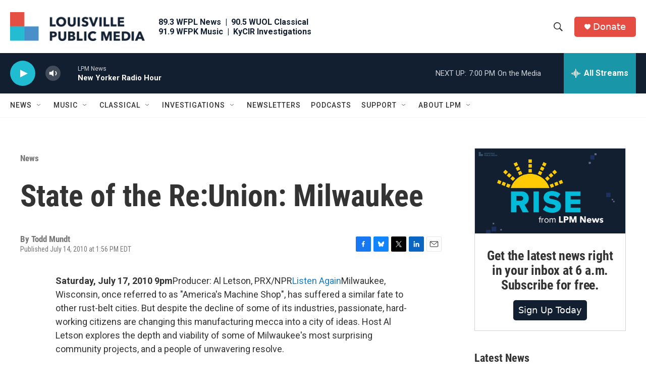

--- FILE ---
content_type: text/html; charset=utf-8
request_url: https://www.google.com/recaptcha/api2/aframe
body_size: 137
content:
<!DOCTYPE HTML><html><head><meta http-equiv="content-type" content="text/html; charset=UTF-8"></head><body><script nonce="ZMRJj5jM1dRHwbm3sKOBlg">/** Anti-fraud and anti-abuse applications only. See google.com/recaptcha */ try{var clients={'sodar':'https://pagead2.googlesyndication.com/pagead/sodar?'};window.addEventListener("message",function(a){try{if(a.source===window.parent){var b=JSON.parse(a.data);var c=clients[b['id']];if(c){var d=document.createElement('img');d.src=c+b['params']+'&rc='+(localStorage.getItem("rc::a")?sessionStorage.getItem("rc::b"):"");window.document.body.appendChild(d);sessionStorage.setItem("rc::e",parseInt(sessionStorage.getItem("rc::e")||0)+1);localStorage.setItem("rc::h",'1768779677478');}}}catch(b){}});window.parent.postMessage("_grecaptcha_ready", "*");}catch(b){}</script></body></html>